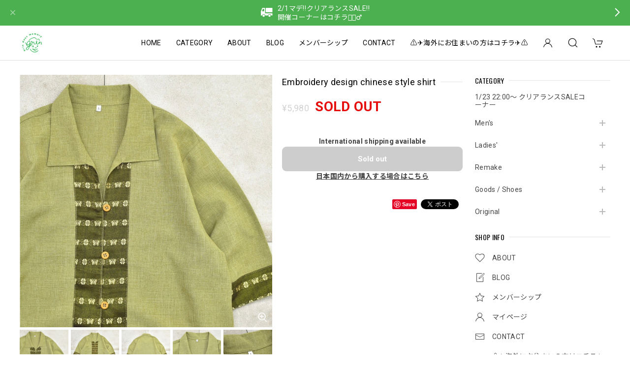

--- FILE ---
content_type: text/html; charset=UTF-8
request_url: https://shop.grin-days-memory.com/items/59718426/reviews?format=user&score=&page=1
body_size: 3764
content:
				<li class="review01__listChild">
			<figure class="review01__itemInfo">
				<a href="/items/118571400" class="review01__imgWrap">
					<img src="https://baseec-img-mng.akamaized.net/images/item/origin/5d5641c15db99c27cf23570f7d81eb78.jpg?imformat=generic&q=90&im=Resize,width=146,type=normal" alt="80～90s PLANAM プラナム ライトオンス ユーロワークジャケット カバーオール 企業ロゴ コットンツイル ブルー ジャーマンヴィンテージ ビンテージ ヨーロッパ古着 メンズL相当" class="review01__img">
				</a>
				<figcaption class="review01__item">
					<i class="review01__iconImg ico--good"></i>
					<p class="review01__itemName">80～90s PLANAM プラナム ライトオンス ユーロワークジャケット カバーオール 企業ロゴ コットンツイル ブルー ジャーマンヴィンテージ ビンテージ ヨーロッパ古着 メンズL相当</p>
										<time datetime="2026-01-24" class="review01__date">2026/01/24</time>
				</figcaption>
			</figure><!-- /.review01__itemInfo -->
						<p class="review01__comment">カッコイイレトロかんがあって</p>
								</li>
				<li class="review01__listChild">
			<figure class="review01__itemInfo">
				<a href="/items/104697898" class="review01__imgWrap">
					<img src="https://baseec-img-mng.akamaized.net/images/item/origin/a216500be1499ae07d8f1440cfc583c6.jpg?imformat=generic&q=90&im=Resize,width=146,type=normal" alt="～80s German Military NVA 東ドイツ軍 トレーニング セットアップ トラックジャケット ジャージ ヴィンテージ ビンテージ ヨーロッパ古着 メンズS相当" class="review01__img">
				</a>
				<figcaption class="review01__item">
					<i class="review01__iconImg ico--good"></i>
					<p class="review01__itemName">～80s German Military NVA 東ドイツ軍 トレーニング セットアップ トラックジャケット ジャージ ヴィンテージ ビンテージ ヨーロッパ古着 メンズS相当</p>
										<time datetime="2026-01-18" class="review01__date">2026/01/18</time>
				</figcaption>
			</figure><!-- /.review01__itemInfo -->
						<p class="review01__comment">説明通りコンディション良好でした。シャキッと身体を動かせてくれる一着になりそうです。
手書きメッセージ付きの丁寧な梱包も嬉しく「またこちらで買い物したい」と感じさせるご対応をありがとうございました！</p>
								</li>
				<li class="review01__listChild">
			<figure class="review01__itemInfo">
				<a href="/items/130234618" class="review01__imgWrap">
					<img src="https://baseec-img-mng.akamaized.net/images/item/origin/d0708f70e0f8268c8a6b4e8a527e3aea.jpg?imformat=generic&q=90&im=Resize,width=146,type=normal" alt="90s～ USA製 Patagonia パタゴニア KIDS規格 シンチラ フリース ジャケット フルジップ ボア ブルゾン アウター ヴィンテージ ビンテージ USA古着 レディースM相当" class="review01__img">
				</a>
				<figcaption class="review01__item">
					<i class="review01__iconImg ico--good"></i>
					<p class="review01__itemName">90s～ USA製 Patagonia パタゴニア KIDS規格 シンチラ フリース ジャケット フルジップ ボア ブルゾン アウター ヴィンテージ ビンテージ USA古着 レディースM相当</p>
										<time datetime="2026-01-18" class="review01__date">2026/01/18</time>
				</figcaption>
			</figure><!-- /.review01__itemInfo -->
								</li>
				<li class="review01__listChild">
			<figure class="review01__itemInfo">
				<a href="/items/125153168" class="review01__imgWrap">
					<img src="https://baseec-img-mng.akamaized.net/images/item/origin/b308a42cb0520c405d0c8c699675e7b7.jpg?imformat=generic&q=90&im=Resize,width=146,type=normal" alt="80～90s CB Sports シービースポーツ ネイティブ柄 ハーフジップ アノラック フリース ジャケット 幾何学模様 ジャンパー ナイロンライニング プルオーバー ブラック ヴィンテージ ビンテージ USA アメリカ古着 メンズXL～相当" class="review01__img">
				</a>
				<figcaption class="review01__item">
					<i class="review01__iconImg ico--good"></i>
					<p class="review01__itemName">80～90s CB Sports シービースポーツ ネイティブ柄 ハーフジップ アノラック フリース ジャケット 幾何学模様 ジャンパー ナイロンライニング プルオーバー ブラック ヴィンテージ ビンテージ USA アメリカ古着 メンズXL～相当</p>
										<time datetime="2026-01-15" class="review01__date">2026/01/15</time>
				</figcaption>
			</figure><!-- /.review01__itemInfo -->
								</li>
				<li class="review01__listChild">
			<figure class="review01__itemInfo">
				<a href="/items/128361584" class="review01__imgWrap">
					<img src="https://baseec-img-mng.akamaized.net/images/item/origin/7ff08eb170d8669007d2c5386c122157.jpg?imformat=generic&q=90&im=Resize,width=146,type=normal" alt="10s GAP ギャップ ビッグロゴ刺繍 ウールブレンド フェルト  6パネル キャップ 赤 レッド ヴィンテージ ビンテージ 古着 ユニセックスデザイン" class="review01__img">
				</a>
				<figcaption class="review01__item">
					<i class="review01__iconImg ico--good"></i>
					<p class="review01__itemName">10s GAP ギャップ ビッグロゴ刺繍 ウールブレンド フェルト  6パネル キャップ 赤 レッド ヴィンテージ ビンテージ 古着 ユニセックスデザイン</p>
										<time datetime="2026-01-13" class="review01__date">2026/01/13</time>
				</figcaption>
			</figure><!-- /.review01__itemInfo -->
								</li>
				<li class="review01__listChild">
			<figure class="review01__itemInfo">
				<a href="/items/129532470" class="review01__imgWrap">
					<img src="https://baseec-img-mng.akamaized.net/images/item/origin/c9d902b23ae4e22908a70584f0c62b6a.jpg?imformat=generic&q=90&im=Resize,width=146,type=normal" alt="70～80s USA製 LARRY LEVINE ラリーレヴァイン ヘリンボーンツイード 2way ウールロングコート ヴィンテージ ビンテージ アメリカ古着 レディースM相当" class="review01__img">
				</a>
				<figcaption class="review01__item">
					<i class="review01__iconImg ico--good"></i>
					<p class="review01__itemName">70～80s USA製 LARRY LEVINE ラリーレヴァイン ヘリンボーンツイード 2way ウールロングコート ヴィンテージ ビンテージ アメリカ古着 レディースM相当</p>
										<time datetime="2026-01-10" class="review01__date">2026/01/10</time>
				</figcaption>
			</figure><!-- /.review01__itemInfo -->
						<p class="review01__comment">商品説明に惚れて購入。こちらのお店は初めてでしたが、どの商品も痛みやポケットなど細部まで確認されている安心感がありました。梱包も丁寧にご対応いただきありがとうございます。また機会があればよろしくお願いいたします。</p>
								</li>
				<li class="review01__listChild">
			<figure class="review01__itemInfo">
				<a href="/items/130234612" class="review01__imgWrap">
					<img src="https://baseec-img-mng.akamaized.net/images/item/origin/11c1b068f05f15dca8c358a7c9d478fb.jpg?imformat=generic&q=90&im=Resize,width=146,type=normal" alt="60s～70s  Swedish Military スウェーデン軍 Weka ウール メルトン フード付き ロングコート デザインコート 北欧ヴィンテージ ビンテージ ヨーロッパ古着 レディース L～相当" class="review01__img">
				</a>
				<figcaption class="review01__item">
					<i class="review01__iconImg ico--good"></i>
					<p class="review01__itemName">60s～70s  Swedish Military スウェーデン軍 Weka ウール メルトン フード付き ロングコート デザインコート 北欧ヴィンテージ ビンテージ ヨーロッパ古着 レディース L～相当</p>
										<time datetime="2026-01-10" class="review01__date">2026/01/10</time>
				</figcaption>
			</figure><!-- /.review01__itemInfo -->
						<p class="review01__comment">キレイな状態でお届けいただきました。思いのほか重量感がありましたが、丈がちょうど良く、色や形も気に入りました。大切にたくさん着たいと思います！</p>
								</li>
				<li class="review01__listChild">
			<figure class="review01__itemInfo">
				<a href="/items/118571391" class="review01__imgWrap">
					<img src="https://baseec-img-mng.akamaized.net/images/item/origin/9e1b7efade6fe887f267ac4e98319daa.jpg?imformat=generic&q=90&im=Resize,width=146,type=normal" alt="90s USA製 JERZEES ジャージーズ 天使 エンジェル デザイン プリント アート スウェット トレーナー ホワイト ヴィンテージ ビンテージ アメリカ古着 メンズL～サイズ" class="review01__img">
				</a>
				<figcaption class="review01__item">
					<i class="review01__iconImg ico--good"></i>
					<p class="review01__itemName">90s USA製 JERZEES ジャージーズ 天使 エンジェル デザイン プリント アート スウェット トレーナー ホワイト ヴィンテージ ビンテージ アメリカ古着 メンズL～サイズ</p>
										<time datetime="2026-01-10" class="review01__date">2026/01/10</time>
				</figcaption>
			</figure><!-- /.review01__itemInfo -->
								</li>
				<li class="review01__listChild">
			<figure class="review01__itemInfo">
				<a href="/items/93620553" class="review01__imgWrap">
					<img src="https://baseec-img-mng.akamaized.net/images/item/origin/b4c2810f9a2f62538ae4041733de1628.jpg?imformat=generic&q=90&im=Resize,width=146,type=normal" alt="90s～ HARVARD SQUARE リバーシブル ベスト 企業ロゴ 刺繍 デザイン ヴィンテージ ビンテージ 古着 メンズ XLサイズ" class="review01__img">
				</a>
				<figcaption class="review01__item">
					<i class="review01__iconImg ico--good"></i>
					<p class="review01__itemName">90s～ HARVARD SQUARE リバーシブル ベスト 企業ロゴ 刺繍 デザイン ヴィンテージ ビンテージ 古着 メンズ XLサイズ</p>
										<time datetime="2026-01-10" class="review01__date">2026/01/10</time>
				</figcaption>
			</figure><!-- /.review01__itemInfo -->
								</li>
				<li class="review01__listChild">
			<figure class="review01__itemInfo">
				<a href="/items/121297581" class="review01__imgWrap">
					<img src="https://baseec-img-mng.akamaized.net/images/item/origin/41a3afe89e8f806c7daa1462ad373e2d.jpg?imformat=generic&q=90&im=Resize,width=146,type=normal" alt="90s Levi&#039;s リーバイス ヘビーフランネル チェックシャツ  赤タブ ミニチェック ネルシャツ 長袖シャツ ワーク 羽織り ヴィンテージ ビンテージ USA アメリカ古着 メンズL～相当" class="review01__img">
				</a>
				<figcaption class="review01__item">
					<i class="review01__iconImg ico--good"></i>
					<p class="review01__itemName">90s Levi&#039;s リーバイス ヘビーフランネル チェックシャツ  赤タブ ミニチェック ネルシャツ 長袖シャツ ワーク 羽織り ヴィンテージ ビンテージ USA アメリカ古着 メンズL～相当</p>
										<time datetime="2026-01-10" class="review01__date">2026/01/10</time>
				</figcaption>
			</figure><!-- /.review01__itemInfo -->
								</li>
				<li class="review01__listChild">
			<figure class="review01__itemInfo">
				<a href="/items/97310261" class="review01__imgWrap">
					<img src="https://baseec-img-mng.akamaized.net/images/item/origin/10c4dc0ce747a3fad278c4c810651646.jpg?imformat=generic&q=90&im=Resize,width=146,type=normal" alt="00s～ Woolrich ウールリッチ バイカラー デザイン ダウンベスト アウトドア  ヴィンテージ レッド ブラック 羽毛 アウター ジャケット ビンテージ 古着 メンズLLサイズ" class="review01__img">
				</a>
				<figcaption class="review01__item">
					<i class="review01__iconImg ico--good"></i>
					<p class="review01__itemName">00s～ Woolrich ウールリッチ バイカラー デザイン ダウンベスト アウトドア  ヴィンテージ レッド ブラック 羽毛 アウター ジャケット ビンテージ 古着 メンズLLサイズ</p>
										<time datetime="2026-01-10" class="review01__date">2026/01/10</time>
				</figcaption>
			</figure><!-- /.review01__itemInfo -->
								</li>
				<li class="review01__listChild">
			<figure class="review01__itemInfo">
				<a href="/items/128915731" class="review01__imgWrap">
					<img src="https://baseec-img-mng.akamaized.net/images/item/origin/0a45ecfe68aeab13d0f4922b2af244a6.jpg?imformat=generic&q=90&im=Resize,width=146,type=normal" alt="Remakeリメイク テキスタイル パッチワーク デザイン 再構築 ルーズシルエット ワイド カーゴパンツ バギー ツギハギ 古着 裏地付き ユニセックスデザイン W66～88cm" class="review01__img">
				</a>
				<figcaption class="review01__item">
					<i class="review01__iconImg ico--good"></i>
					<p class="review01__itemName">Remakeリメイク テキスタイル パッチワーク デザイン 再構築 ルーズシルエット ワイド カーゴパンツ バギー ツギハギ 古着 裏地付き ユニセックスデザイン W66～88cm</p>
										<time datetime="2026-01-10" class="review01__date">2026/01/10</time>
				</figcaption>
			</figure><!-- /.review01__itemInfo -->
								</li>
				<li class="review01__listChild">
			<figure class="review01__itemInfo">
				<a href="/items/130234624" class="review01__imgWrap">
					<img src="https://baseec-img-mng.akamaized.net/images/item/origin/1f8ffe4a1d487b2188ad7b6a96bc1991.jpg?imformat=generic&q=90&im=Resize,width=146,type=normal" alt="80s～90s イタリア製 Pita ITALY リアルファー 編み込み デザイン ニット ショールカラー カーディガン ジャケット ヴィンテージ ビンテージ 古着 レディースXL相当" class="review01__img">
				</a>
				<figcaption class="review01__item">
					<i class="review01__iconImg ico--good"></i>
					<p class="review01__itemName">80s～90s イタリア製 Pita ITALY リアルファー 編み込み デザイン ニット ショールカラー カーディガン ジャケット ヴィンテージ ビンテージ 古着 レディースXL相当</p>
										<time datetime="2026-01-09" class="review01__date">2026/01/09</time>
				</figcaption>
			</figure><!-- /.review01__itemInfo -->
						<p class="review01__comment">悩んでいましたが 買って大正解でした！
手触り着心地抜群です。
ありがとうございました。</p>
								</li>
				<li class="review01__listChild">
			<figure class="review01__itemInfo">
				<a href="/items/92633547" class="review01__imgWrap">
					<img src="https://baseec-img-mng.akamaized.net/images/item/origin/d9e31b9649937034da1e3ff55cd66bbe.jpg?imformat=generic&q=90&im=Resize,width=146,type=normal" alt="00s～ KNOX ROSE ハニカム編み モックネック プルオーバーニット コットン アクリル セーター ワインレット グレー USA アメリカ古着 メンズXLサイズ" class="review01__img">
				</a>
				<figcaption class="review01__item">
					<i class="review01__iconImg ico--good"></i>
					<p class="review01__itemName">00s～ KNOX ROSE ハニカム編み モックネック プルオーバーニット コットン アクリル セーター ワインレット グレー USA アメリカ古着 メンズXLサイズ</p>
										<time datetime="2026-01-06" class="review01__date">2026/01/06</time>
				</figcaption>
			</figure><!-- /.review01__itemInfo -->
						<p class="review01__comment">本日無事に届きました◎
丁寧な梱包、迅速な発送、更にお手紙まで入っていて、新年の仕事の疲れが吹き飛びました〜！また是非利用させて下さい！本当にありがとうございました◎</p>
								</li>
				<li class="review01__listChild">
			<figure class="review01__itemInfo">
				<a href="/items/125153182" class="review01__imgWrap">
					<img src="https://baseec-img-mng.akamaized.net/images/item/origin/316fefaa56761acef603ea0d55cc5c99.jpg?imformat=generic&q=90&im=Resize,width=146,type=normal" alt="90s 日本製 ROZEN yokohama ピッグスキン アート プリント レザーコート 本革 ロングコート 総柄 幾何学模様 フラワー レトロ Aライン ジャパンヴィンテージ ビンテージ 古着 レディースフリーサイズL～XL相当" class="review01__img">
				</a>
				<figcaption class="review01__item">
					<i class="review01__iconImg ico--good"></i>
					<p class="review01__itemName">90s 日本製 ROZEN yokohama ピッグスキン アート プリント レザーコート 本革 ロングコート 総柄 幾何学模様 フラワー レトロ Aライン ジャパンヴィンテージ ビンテージ 古着 レディースフリーサイズL～XL相当</p>
										<time datetime="2026-01-05" class="review01__date">2026/01/05</time>
				</figcaption>
			</figure><!-- /.review01__itemInfo -->
						<p class="review01__comment">思った通りの商品でした。丁寧に説明書きがしてあるので安心して購入出来ました。
丁寧な梱包もありがとうございます。</p>
								</li>
				<li class="review01__listChild">
			<figure class="review01__itemInfo">
				<a href="/items/116458428" class="review01__imgWrap">
					<img src="https://baseec-img-mng.akamaized.net/images/item/origin/baac701faaa29c12fb15b01846107831.jpg?imformat=generic&q=90&im=Resize,width=146,type=normal" alt="Remakeリメイク フラワーデザイン ラッセルレース ルーズシルエット イージーパンツ フローラル 花柄 パッチワーク オフホワイト 裏地付き W66～96cm" class="review01__img">
				</a>
				<figcaption class="review01__item">
					<i class="review01__iconImg ico--good"></i>
					<p class="review01__itemName">Remakeリメイク フラワーデザイン ラッセルレース ルーズシルエット イージーパンツ フローラル 花柄 パッチワーク オフホワイト 裏地付き W66～96cm</p>
										<time datetime="2026-01-05" class="review01__date">2026/01/05</time>
				</figcaption>
			</figure><!-- /.review01__itemInfo -->
								</li>
				<li class="review01__listChild">
			<figure class="review01__itemInfo">
				<a href="/items/128361598" class="review01__imgWrap">
					<img src="https://baseec-img-mng.akamaized.net/images/item/origin/2eb7c9a36085f55dac1f926c8976fbeb.jpg?imformat=generic&q=90&im=Resize,width=146,type=normal" alt="DeadStock 90s LOGO 7 ロゴセブン 1996 アトランタ五輪 聖火刺繍 デザイン スナップバック キャップ  ヴィンテージ ビンテージ USA アメリカ古着 ユニセックスデザイン" class="review01__img">
				</a>
				<figcaption class="review01__item">
					<i class="review01__iconImg ico--normal"></i>
					<p class="review01__itemName">DeadStock 90s LOGO 7 ロゴセブン 1996 アトランタ五輪 聖火刺繍 デザイン スナップバック キャップ  ヴィンテージ ビンテージ USA アメリカ古着 ユニセックスデザイン</p>
										<time datetime="2025-12-25" class="review01__date">2025/12/25</time>
				</figcaption>
			</figure><!-- /.review01__itemInfo -->
								</li>
				<li class="review01__listChild">
			<figure class="review01__itemInfo">
				<a href="/items/101083704" class="review01__imgWrap">
					<img src="https://baseec-img-mng.akamaized.net/images/item/origin/c4b57bf1569ff06ea7c0aadba593b28e.jpg?imformat=generic&q=90&im=Resize,width=146,type=normal" alt="90s カナダ製 MARKS &amp; SPENCER マークス&amp;スペンサー 2タック ワイドスラックス パンツ ヴィンテージ ルーズシルエット カーキ ビンテージ 古着 メンズ W30～31インチ相当" class="review01__img">
				</a>
				<figcaption class="review01__item">
					<i class="review01__iconImg ico--good"></i>
					<p class="review01__itemName">90s カナダ製 MARKS &amp; SPENCER マークス&amp;スペンサー 2タック ワイドスラックス パンツ ヴィンテージ ルーズシルエット カーキ ビンテージ 古着 メンズ W30～31インチ相当</p>
										<time datetime="2025-12-16" class="review01__date">2025/12/16</time>
				</figcaption>
			</figure><!-- /.review01__itemInfo -->
						<p class="review01__comment">無事に商品受取りました。
発送までの対応も早く丁寧にご対応いただきました。
古着はサイズ感に不安があり、中々購入に至らないのですが、商品紹介でスタッフさんの身長体重と着用した感じを記載いただいていたのが、とても参考になりました。
実際届いた商品もイメージ通りでとても気に入りました。
ありがとうございました‼︎</p>
								</li>
				<li class="review01__listChild">
			<figure class="review01__itemInfo">
				<a href="/items/116125953" class="review01__imgWrap">
					<img src="https://baseec-img-mng.akamaized.net/images/item/origin/90a0ef04222033f9e49fccc8772a1a28.jpg?imformat=generic&q=90&im=Resize,width=146,type=normal" alt="Vintage 2WAY レザーバッグ ショルダーバッグ バックパック 本革 サッチェル ブラウン ヴィンテージ ビンテージ 古着 メンズ" class="review01__img">
				</a>
				<figcaption class="review01__item">
					<i class="review01__iconImg ico--good"></i>
					<p class="review01__itemName">Vintage 2WAY レザーバッグ ショルダーバッグ バックパック 本革 サッチェル ブラウン ヴィンテージ ビンテージ 古着 メンズ</p>
										<time datetime="2025-12-15" class="review01__date">2025/12/15</time>
				</figcaption>
			</figure><!-- /.review01__itemInfo -->
						<p class="review01__comment">無事に受け取りました。
このレザーバックの前に好みのバックチャームを見つけ、合うバックを探していて目に止まり購入させていただきました。
手に取ってみて、色、形ドンピシャでした。
ショルダーだけじゃなく、リュック型にもなるのも素敵です。
ありがとうございました。</p>
								</li>
				<li class="review01__listChild">
			<figure class="review01__itemInfo">
				<a href="/items/125153176" class="review01__imgWrap">
					<img src="https://baseec-img-mng.akamaized.net/images/item/origin/5fa8d91da393625395fbde03125665a5.jpg?imformat=generic&q=90&im=Resize,width=146,type=normal" alt="Remake リメイク ハンドメイド デザイン パッチワーク キルト ショートジャケット アウター 再構築 ツギハギ 中綿入り カントリー 花柄 レディースL～XL相当" class="review01__img">
				</a>
				<figcaption class="review01__item">
					<i class="review01__iconImg ico--good"></i>
					<p class="review01__itemName">Remake リメイク ハンドメイド デザイン パッチワーク キルト ショートジャケット アウター 再構築 ツギハギ 中綿入り カントリー 花柄 レディースL～XL相当</p>
										<time datetime="2025-12-15" class="review01__date">2025/12/15</time>
				</figcaption>
			</figure><!-- /.review01__itemInfo -->
						<p class="review01__comment">想像以上の可愛さでした🌹大切に着ます！ありがとうございました😊</p>
								</li>
		

--- FILE ---
content_type: text/javascript
request_url: https://basefile.akamaized.net/dolcevivace-shopselect-net/68dcc58292a74/dolce.recent.item.101.min.js
body_size: 2852
content:
/* Dolce & Vivace
 * https://base.dolcevivace.com/
 * Copyright Dolce & Vivace
 */
/* JS 閲覧履歴 */
(function(){"use strict";var x="dv_recent_items_v1",P="dv_price_cache_v1",q=6,N="\u5C65\u6B74\u306F\u3042\u308A\u307E\u305B\u3093",D="[data-uri]",Y=5e3,G=720*60*1e3,J=6,S=!0,L="JPY",k=navigator.connection&&navigator.connection.effectiveType||"",Q=/(^| )(slow-2g|2g|3g)( |$)/i.test(k)?1:3;document.addEventListener("change",function(e){var t=e.target;t&&t.name==="data[UserCurrency][currency_code]"&&sessionStorage.setItem("dv_currency_changed","1")},{passive:!0});function $(){var e=f(),t=sessionStorage.getItem("dv_currency_changed")==="1";return!(e===L&&!t)}function d(e){return String(e||"").replace(/[&<>"']/g,t=>({"&":"&amp;","<":"&lt;",">":"&gt;",'"':"&quot;","'":"&#39;"})[t])}function C(e){var t=document.getElementById(e);return t?(t.textContent||"").trim():""}function E(){return Date.now()}function O(){try{var e=JSON.parse(localStorage.getItem(x)||"[]");return Array.isArray(e)?e:[]}catch{return[]}}function j(e){try{localStorage.setItem(x,JSON.stringify(e.slice(0,q)))}catch{}}function K(e,t){var r=String(t.id||"");if(!r)return e;var i=e.filter(n=>String(n.id)!==r);return i.unshift(t),i.slice(0,q)}function z(){var e=document.querySelector("#shop_url"),t=e?(e.textContent||"").trim():location.origin+"/";return/\/$/.test(t)||(t+="/"),t}function f(){var e=document.querySelector('select[name="data[UserCurrency][currency_code]"]');return e&&e.value?String(e.value).toUpperCase():L}function W(){var e=location.pathname.match(/(^|\/)items\/(\d+)(?:[/?]|$)/);return e?e[2]:null}function T(){try{var e=JSON.parse(localStorage.getItem(P)||"{}");return e&&typeof e=="object"?e:{}}catch{return{}}}function H(e){try{localStorage.setItem(P,JSON.stringify(e))}catch{}}function g(e,t){var r=T()[e]||{};return r[t]||null}function M(e,t,r){if(!(!e||!t)){var i=T();i[e]||(i[e]={}),i[e][t]={priceText:String(r||"").trim(),ts:E()},H(i)}}function X(e,t){var r=T();r&&r[e]&&r[e][t]&&(delete r[e][t],H(r))}function V(e){var t=new AbortController,r=setTimeout(function(){t.abort()},Y);return fetch(e,{credentials:"same-origin",signal:t.signal}).finally(function(){clearTimeout(r)})}function Z(e){var t=e.match(/<span[^>]*id=(["'])histories_price\1[^>]*>([\s\S]*?)<\/span>/i);if(!t)return null;var r=t[2].replace(/<[^>]*>/g,"").replace(/\s+/g," ").trim();return r||null}function ee(e,t){try{var r=document.querySelector('#recent-items [data-dv-item-id="'+e+'"] .item-price .price');r&&(r.textContent=String(t||"").trim())}catch{}}function te(){var e=location.pathname.match(/(^|\/)items\/(\d+)(?:[/?]|$)/);if(e){var t=e[2],r={id:t,title:C("histories_title")||"",image_url:C("histories_image")||"",url:location.pathname+location.search,ts:E()},i=O();i=K(i,r),j(i);var n=f();[0,150,400].forEach(function(c){setTimeout(function(){var a=C("histories_price");if(!a){var s=document.querySelector(".price, .item-price, [data-price-text]");s&&(a=(s.textContent||"").trim())}if(a){M(n,t,a),ee(t,a);try{window.dispatchEvent(new CustomEvent("dv:pricecache-updated",{detail:{id:t,currency:n,priceText:a}}))}catch{}}},c)})}}function re(){var e=document.getElementById("recent-items");if(!e)return null;var t=O();if(!t.length)return e.innerHTML='<div style="text-align: center; width:100%;">'+d(N)+"</div>",e.style.display="",null;e.style.display="";var r=z();if(e.innerHTML=t.map(function(i){var n=r+"items/"+encodeURIComponent(String(i.id||"")),c=i.image_url||"",a=d(i.title||"");return'<div class="item" data-dv-item-id="'+d(i.id)+'"><a href="'+n+'"><div class="item-image"><picture><source data-srcset="'+d(c)+'" srcset="'+d(c)+'"><img class="lazyload" src="'+D+'" data-src="'+d(c)+'" alt="'+a+'"></picture></div><div class="item-title">'+a+'</div><div class="item-price"><span class="price">\u2026</span></div></a></div>'}).join(""),typeof sal=="function")try{sal().reset()}catch{}return{container:e,items:t,shopBase:r}}function B(e){if(e){var t=f(),r=Array.from(e.container.querySelectorAll("[data-dv-item-id]"));r.forEach(function(i){var n=i.getAttribute("data-dv-item-id"),c=g(t,n);if(c&&c.priceText){var a=i.querySelector(".item-price .price");a&&(a.textContent=c.priceText)}})}}function ie(e,t){for(var r=Array.from(e.container.querySelectorAll("[data-dv-item-id]")),i=0;i<r.length;i++){var n=r[i].getAttribute("data-dv-item-id"),c=g(t,n);if(!(c&&c.priceText))return!0}return!1}function R(e,t){if(!e)return;t=t||{};var r=typeof t.budget=="number"?t.budget:J,i=Array.isArray(t.forceIds)?t.forceIds.map(String):[],n=function(){c(r)};t.idle&&"requestIdleCallback"in window?requestIdleCallback(n,{timeout:1200}):n();function c(a){var s=f(),p=Array.from(e.container.querySelectorAll("[data-dv-item-id]")).map(function(o){return{id:o.getAttribute("data-dv-item-id"),el:o}});p.forEach(function(o){var u=g(s,o.id);if(u&&u.priceText){var m=o.el.querySelector(".item-price .price");m&&(m.textContent=u.priceText)}});var y=[],ne="IntersectionObserver"in window,I=!1,l=0;function v(){I||(I=!0,setTimeout(function(){I=!1,ae()},50))}if(ne){var U=new IntersectionObserver(function(o){o.forEach(function(u){u.isIntersecting&&(y.push(u.target),U.unobserve(u.target),v())})},{rootMargin:"100px"});p.forEach(function(o){U.observe(o.el)})}else y=p.map(o=>o.el),v();document.addEventListener("visibilitychange",function(){S=document.visibilityState==="visible",S&&v()});function ae(){if(S&&!(a<=0))for(;l<Q&&y.length&&a>0;)a--,l++,(function(o){var u=o.getAttribute("data-dv-item-id"),m=o.querySelector('a[href*="/items/"]')?.getAttribute("href");if(!m){l--,v();return}var w=g(s,u),b=!0;if(w&&w.ts&&E()-w.ts<G&&(b=!1),i.length&&i.indexOf(String(u))>=0&&(b=!0),!b){l--,v();return}V(m).then(function(h){if(!h.ok)throw new Error("HTTP "+h.status);return h.text()}).then(function(h){var A=Z(h);if(A){M(s,u,A);var F=o.querySelector(".item-price .price");F&&(F.textContent=A);try{window.dispatchEvent(new CustomEvent("dv:pricecache-updated",{detail:{id:u,currency:s,priceText:A}}))}catch{}}}).catch(function(){}).finally(function(){l--,v()})})(y.shift())}}}function _(){te();var e=re();if(e){var t=f(),r=sessionStorage.getItem("dv_last_currency"),i=!!(r&&r!==t);sessionStorage.setItem("dv_last_currency",t);var n=W();if(i&&n){X(t,n);var c=document.querySelector('#recent-items [data-dv-item-id="'+n+'"] .item-price .price');c&&(c.textContent="\u2026")}if(B(e),$()){var a=i&&n?{forceIds:[n]}:{};R(e,a)}else ie(e,t)&&R(e,{budget:2,idle:!0})}}window.addEventListener("dv:pricecache-updated",function(){var e=document.getElementById("recent-items");e&&B({container:e})},{passive:!0}),document.readyState==="loading"?document.addEventListener("DOMContentLoaded",_,{once:!0}):_(),window.addEventListener("pageshow",function(e){e.persisted&&_()},{passive:!0})})();